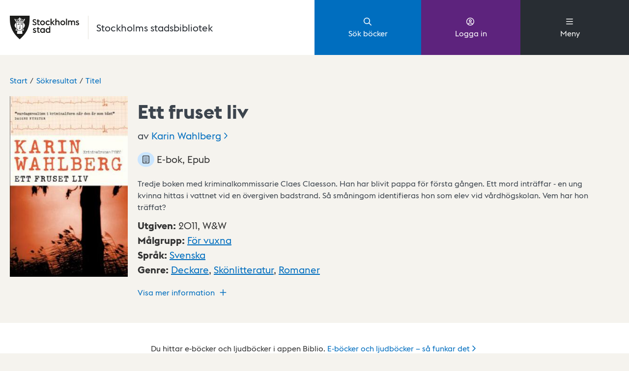

--- FILE ---
content_type: text/css; charset=UTF-8
request_url: https://biblioteket.stockholm.se/general.css
body_size: 520
content:
body {
  font-family: 'Stockholm Type', 'Open Sans', 'Helvetica Neue', Helvetica, Arial, sans-serif;

  color: #333333;
  background: #f5f3ee;

  -webkit-font-smoothing: antialiased;
  -moz-osx-font-smoothing: grayscale;
  -webkit-tap-highlight-color: rgba(0, 0, 0, 0);
  -webkit-tap-highlight-color: transparent;
  -webkit-overflow-scrolling: touch;
}

* {
  box-sizing: border-box;
}

h1,
h2,
h3,
h4,
h5,
h6 {
  margin: 0;
  padding: 0;
  font-family: 'Stockholm Type', 'Helvetica Neue', Helvetica, Arial, sans-serif;
}

button,
input,
textarea,
select {
  outline: none;
  font-family: 'Stockholm Type', 'Helvetica Neue', Helvetica, Arial, sans-serif;
}

sub,
sup {
  font-size: 0.8em;
}

sub {
  bottom: -0.2em;
}

sup {
  top: -0.2em;
}

b,
em {
  font-weight: bold;
}

hr {
  border: none;
  border-top: 1px solid rgba(0, 0, 0, 0.1);
  clear: both;
  margin-bottom: 1.25rem;
}

code,
pre {
  font-family: 'SFMono-Regular', Consolas, 'Liberation Mono', Menlo, Courier,
    monospace;
  font-size: 0.875em;
  -webkit-font-smoothing: antialiased;
  -moz-osx-font-smoothing: grayscale;
}

code {
  display: inline-block;
  padding-left: 2px;
  padding-right: 2px;
  vertical-align: baseline;

  color: #5d237d;
}

pre {
  line-height: 18px;
  padding: 11px 1rem;
  white-space: pre-wrap;

  background: rgba(0, 0, 0, 0.05);
  color: #333333;
  border-radius: 3px;
  margin: 1rem 0;
}


--- FILE ---
content_type: application/javascript; charset=UTF-8
request_url: https://biblioteket.stockholm.se/_next/static/chunks/pages/titel/%5Bkey%5D-15ac9552737b3e71bbff.js
body_size: 6965
content:
(self.webpackChunk_N_E=self.webpackChunk_N_E||[]).push([[5948],{93145:function(e,n,r){"use strict";var t=r(30266),a=r(79056),i=r(809),l=r.n(i),o=r(67294),s=r(11163),u=r(43019),c=r(78728),d=r(41664),f=r(25675),g=r(69585),v=r(18216),h=r(77368),b=r(85893),p=r(34155).env.NEXT_PUBLIC_BASE_PATH||"",O={positive:"positive",negative:"negative",warning:"warning",neutral:"neutral"};n.Z=function(e){var n=e.data,r=e.menuColumns,i=new g.default,j=(0,c.aC)(n),m=(0,a.Z)(j,2),E=m[0],A=m[1],x=A.name,L=A.isLoggedIn,S=(0,c.aU)(),I=(0,a.Z)(S,2),T=I[0],_=I[1],N=_.loading,y=_.status,k=(0,o.useState)(null),D=k[0],R=k[1],C=(0,s.useRouter)(),w="/evenemang"===C.pathname,P="/evenemang"!==C.pathname;(0,o.useEffect)((function(){"OK"===y&&E(!1)}),[y]);var F=function(){var e=(0,t.Z)(l().mark((function e(){return l().wrap((function(e){for(;;)switch(e.prev=e.next){case 0:return e.next=2,T();case 2:case"end":return e.stop()}}),e)})));return function(){return e.apply(this,arguments)}}();return(0,o.useEffect)((function(){(function(){var e=(0,t.Z)(l().mark((function e(){var n,r,t,a,i,o,s,u,c,d,f;return l().wrap((function(e){for(;;)switch(e.prev=e.next){case 0:return e.next=2,(0,v.sM)();case 2:if(!(n=e.sent)||!n.getAlerts){e.next=21;break}if(r=n.getAlerts,t=r.alertText,a=r.theme,i=r.from,o=r.to,i||o){e.next=8;break}return R({alertText:t,theme:a}),e.abrupt("return");case 8:if(!i||o){e.next=13;break}return s=(0,h.bl)(i),new Date>=s&&R({alertText:t,theme:a}),e.abrupt("return");case 13:if(i||!o){e.next=18;break}return u=(0,h.bl)(o),new Date<=u&&R({alertText:t,theme:a}),e.abrupt("return");case 18:i&&o&&(c=(0,h.bl)(i),d=(0,h.bl)(o),f=new Date,R(f>=c&&f<=d?{alertText:t,theme:a}:null)),e.next=21;break;case 21:case"end":return e.stop()}}),e)})));return function(){return e.apply(this,arguments)}})()()}),[]),(0,b.jsxs)(b.Fragment,{children:[(0,b.jsxs)(u.h4i,{isLoggedIn:!N&&L,isEventList:w,isEventPost:P,handleCloseMessage:function(){i.set("welcomeMessageClosed",!0,{path:"/"})},isMessageClosed:!1,name:x,brandLink:"/",logoUrl:"".concat(p,"/stockholms_stad_logo.svg"),onLogout:F,ExtLink:d.default,ExtImage:f.default,menuColumns:r,children:[(0,b.jsx)(u.LYs,{href:"/sok",icon:"faSearch",appearance:"primary",children:"S\xf6k b\xf6cker"}),(0,b.jsx)(u.LYs,{href:L?"/mina-sidor":"/logga-in",appearance:"secondary",icon:"faUserCircle",children:L?"Mina sidor":"Logga in"}),!r&&(0,b.jsx)(u.LYs,{href:"/evenemang",icon:"faCalendarAlt",children:"Evenemang och aktiviteter"})]}),D&&(0,b.jsx)(u.UWt,{status:O[D.theme]||"neutral",size:"medium",oneline:!1,center:!0,alertText:D.alertText})]})}},75412:function(e,n,r){"use strict";r.d(n,{W:function(){return l}});r(67294);var t=r(93145),a=r(43019),i=r(85893),l=function(e){var n=e.children,r=e.menuColumns,l=e.footerColumns,o=e.data;return(0,i.jsxs)(i.Fragment,{children:[(0,i.jsx)(t.Z,{data:o,menuColumns:r}),n,(0,i.jsx)(a.$_C,{footerColumns:l})]})}},48966:function(e,n,r){"use strict";r.r(n),r.d(n,{__N_SSP:function(){return V},default:function(){return U}});var t,a,i=r(92809),l=r(10219),o=r(67294),s=r(79056),u=r(11163),c=r(9008),d=r(12918),f=r(85893),g=function(){return(0,f.jsxs)(f.Fragment,{children:[(0,f.jsx)(c.default,{children:(0,f.jsx)("meta",{name:"robots",content:"noindex"})}),(0,f.jsx)(d.default,{statusCode:404})]})},v=r(43019),h=r(77368);!function(e){e.ARRIVED="ARRIVED",e.AVAILABLE_FOR_LOAN="AVAILABLE_FOR_LOAN",e.CHECKED_OUT="CHECKED_OUT",e.FETCHNOTE_SENT="FETCHNOTE_SENT",e.IN_ACQUISITION="IN_ACQUISITION",e.IN_PRODUCTION="IN_PRODUCTION",e.IN_TRANSFER="IN_TRANSFER",e.INTERNET_ACCESSIBLE="INTERNET_ACCESSIBLE",e.NO_HOLDING="NO_HOLDING",e.NOT_AVAILABLE="NOT_AVAILABLE",e.NOT_AVAILABLE_FOR_LOAN="NOT_AVAILABLE_FOR_LOAN",e.NO_RESERVABLE_COPIES="NO_RESERVABLE_COPIES",e.ON_LOAN="ON_LOAN",e.OPEN_LOAN="OPEN_LOAN",e.ORDERED="ORDERED",e.OVERDUE_LOAN="OVERDUE_LOAN",e.PERIODICAL="PERIODICAL",e.QUARANTINED="QUARANTINED",e.REFERENCE_ONLY="REFERENCE_ONLY",e.RETURNED_TODAY="RETURNED_TODAY"}(t||(t={})),function(e){e.PERIODICALS_AVAILABLE="PERIODICALS_AVAILABLE",e.PERIODICALS_NOT_AVAILABLE="PERIODICALS_NOT_AVAILABLE",e.SINGLE_ISSUE_AVAILABLE="SINGLE_ISSUE_AVAILABLE",e.SINGLE_ISSUE_NOT_AVAILABLE="SINGLE_ISSUE_NOT_AVAILABLE"}(a||(a={}));var b=function(e){var n=e.issue,r=e.department,i=e.location,l=e.note,o=e.shelfMark,s=e.nofAvailableForLoan,u=e.nofReference,c=e.loanStatus,d=e.context,g=e.firstLoanDueDate,h=d.type,b=d.nofOrdered,p=d.nofTotal,O=d.hasOverdueLoans,j=function(e,n){return e===a.SINGLE_ISSUE_NOT_AVAILABLE?void 0:null!==n&&void 0!==n?n:"Placering"}(h,n),m=[r,i,l,o].filter((function(e){return e})).map((function(e){return null===e||void 0===e?void 0:e.trim()})).join(", "),E=function(){return(0,f.jsxs)(v.nvN,{size:"small",children:[m,c===t.REFERENCE_ONLY?" (Referens - Ej heml\xe5n: ".concat(u," st)"):" (".concat(s," st)")]})},A=function(){switch(c){case t.OVERDUE_LOAN:return(0,f.jsxs)(v.Cts,{icon:["faHistory"],size:"small",weight:"regular",children:[" ",(0,f.jsx)("strong",{children:"L\xe5netiden g\xe5r ut:"})," F\xf6rsenad"]});case t.CHECKED_OUT:return(0,f.jsxs)(v.Cts,{icon:["faHistory"],size:"small",weight:"regular",children:[" Utl\xe5nad. ",(0,f.jsx)("strong",{children:"L\xe5netiden g\xe5r ut:"})," ",g]});case t.ORDERED:return(0,f.jsx)(v.nvN,{bold:!0,size:"small",children:(0,f.jsxs)(v.Cts,{icon:["faDolly"],size:"small",weight:"regular",children:[" ",(0,f.jsx)("strong",{children:"Under ink\xf6p:"})," ",b]})});case t.REFERENCE_ONLY:case t.AVAILABLE_FOR_LOAN:return(0,f.jsx)(E,{});default:return(0,f.jsx)(v.Cts,{icon:["faBan"],size:"small",children:"Inte tillg\xe4nglig."})}},x=function(){return O?(0,f.jsx)(v.nvN,{bold:!0,size:"small",children:(0,f.jsxs)(v.Cts,{icon:["faHistory"],size:"small",weight:"regular",children:[(0,f.jsx)("strong",{children:"L\xe5netiden g\xe5r ut:"})," F\xf6rsenad"]})}):g?(0,f.jsx)(v.nvN,{bold:!0,size:"small",children:(0,f.jsxs)(v.Cts,{icon:["faHistory"],size:"small",weight:"regular",children:[(0,f.jsx)("strong",{children:"L\xe5netiden g\xe5r ut:"})," ",g]})}):b?(0,f.jsx)(v.nvN,{bold:!0,size:"small",children:(0,f.jsxs)(v.Cts,{icon:["faDolly"],size:"small",weight:"regular",children:[(0,f.jsx)("strong",{children:"Under ink\xf6p:"})," ",b]})}):(0,f.jsx)(v.nvN,{bold:!0,size:"small",children:(0,f.jsxs)(v.Cts,{icon:["faBan"],size:"small",children:[" ","".concat(p," exemplar \xe4r inte ").concat(1==p?"tillg\xe4ngligt":"tillg\xe4ngliga")," "]})})},L=function(){switch(h){case a.PERIODICALS_AVAILABLE:case a.PERIODICALS_NOT_AVAILABLE:return(0,f.jsx)(A,{});case a.SINGLE_ISSUE_NOT_AVAILABLE:return(0,f.jsx)(x,{});case a.SINGLE_ISSUE_AVAILABLE:return(0,f.jsx)(E,{})}};return(0,f.jsxs)(v.Qd$,{children:[j&&(0,f.jsxs)(v.nvN,{bold:!0,size:"small",children:[j,":"]}),(0,f.jsx)(L,{})]})},p=r(25675),O=["actors","classifications","ean","editions","fictionalCharacters","genre","illustrationNotes","illustrators","isbn","issn","language","languageNote","languages","narrator","notes","originalLanguage","originalTitle","pageCount","publishedDate","publisher","seriesTitles","subjects","systemNote","targetAudienceNote","targetGroup","translators","variantTitle","otherAuthors","favoriteToggleFunction","favoriteToggleType"];function j(e,n){var r=Object.keys(e);if(Object.getOwnPropertySymbols){var t=Object.getOwnPropertySymbols(e);n&&(t=t.filter((function(n){return Object.getOwnPropertyDescriptor(e,n).enumerable}))),r.push.apply(r,t)}return r}function m(e){for(var n=1;n<arguments.length;n++){var r=null!=arguments[n]?arguments[n]:{};n%2?j(Object(r),!0).forEach((function(n){(0,i.Z)(e,n,r[n])})):Object.getOwnPropertyDescriptors?Object.defineProperties(e,Object.getOwnPropertyDescriptors(r)):j(Object(r)).forEach((function(n){Object.defineProperty(e,n,Object.getOwnPropertyDescriptor(r,n))}))}return e}var E=function(e){switch(e){case"Ljudbok, CD och mp3":case"Talbok, DAISY":case"Tv/dataspel":case"Musik, CD, vinyl":case"Multimedia":case"Film, DVD och VHS":return"Antal skivor";case"E-ljudbok":return"L\xe4ngd";default:return"Antal sidor"}},A=function(e){var n,r=e.actors,t=e.classifications,a=e.ean,i=e.editions,s=e.fictionalCharacters,u=e.genre,c=e.illustrationNotes,d=e.illustrators,g=e.isbn,b=e.issn,j=e.language,A=e.languageNote,x=e.languages,L=e.narrator,S=e.notes,I=e.originalLanguage,T=e.originalTitle,_=e.pageCount,N=e.publishedDate,y=e.publisher,k=e.seriesTitles,D=e.subjects,R=e.systemNote,C=e.targetAudienceNote,w=e.targetGroup,P=e.translators,F=e.variantTitle,B=e.otherAuthors,V=e.favoriteToggleFunction,U=e.favoriteToggleType,Q=(0,l.Z)(e,O),z=(0,o.useState)(!1),G=z[0],H=z[1],Z=(0,h.Pk)(j,x),K=Q.mediaTypeDisplay,M=Q.coAuthors,q=[w],Y=[I],$=[T],X=[L],W=[F],J=null!==(n=null===D||void 0===D?void 0:D.map((function(e){return e.subject})).filter((function(e){return null!=e})))&&void 0!==n?n:[null],ee=(0,h.Aq)(e,["classification","ean","edition","fictionalCharacter","illustrationNotes","isbn","notes","pageCount","seriesTitles","subjects"]);return(0,f.jsx)(v.xuv,{children:(0,f.jsx)(v.x4m,m(m({},Q),{},{icon:(0,h.q7)(K),ExtImage:p.default,children:(0,f.jsxs)(v.oqK,{size:"medium",children:[(0,f.jsx)(v.QaS,{label:"\xd6vers\xe4ttare",href:"/sok?translators=",values:P}),(0,f.jsx)(v.QaS,{label:"Illustrat\xf6r",href:"/sok?illustrators=",values:d}),(0,f.jsx)(v.QaS,{label:"\xd6vriga upphovspersoner",href:"/sok?otherAuthors=",values:B}),(0,f.jsx)(v.QaS,{label:"Medf\xf6rfattare",href:"/sok?coAuthors=",values:M}),(0,f.jsx)(v.QaS,{label:"Medverkande",values:r}),(0,f.jsx)(v.QaS,{label:"Inl\xe4sare",values:X,href:"/sok?narrator="}),(0,f.jsx)(v.QaS,{label:"Utgiven",href:"/sok?publisher=",values:[N,y]}),(0,f.jsx)(v.QaS,{label:"M\xe5lgrupp",href:"/sok?text=&targetGroup=".concat("F\xf6r barn och unga"===w?"children":"adult"),values:q,link:!0,withArrow:!1}),(0,f.jsx)(v.QaS,{label:"Varianttitel",values:W}),(0,f.jsx)(v.QaS,{label:"Spr\xe5k",href:"/sok?text=&language=",values:Z,link:!0,appendHref:!0,withArrow:!1}),(0,f.jsx)(v.QaS,{label:"Spr\xe5kanm\xe4rkning",values:A}),(0,f.jsx)(v.QaS,{label:"\xd6versatt fr\xe5n",href:"/sok?text=&language=",values:Y,appendHref:!0,withArrow:!1}),(0,f.jsx)(v.QaS,{label:"Originaltitel",href:"/sok?originalTitle=",values:$}),(0,f.jsx)(v.QaS,{label:"Genre",href:"/sok?text=&genre=",values:u,link:!0,appendHref:!0,withArrow:!1}),G&&(0,f.jsxs)(f.Fragment,{children:[(0,f.jsx)(v.QaS,{label:"\xc4mne",href:"/sok?text=&subject=",values:J,link:!0,appendHref:!0,withArrow:!1}),(0,f.jsx)(v.QaS,{label:"Fiktiv person",href:"/sok?fictionalCharacter=",values:s}),"Tidning, tidskrift"!==K&&(0,f.jsx)(v.QaS,{href:"/sok?seriesTitle=",label:"Serietitel",values:k}),(0,f.jsx)(v.QaS,{label:"Anm\xe4rkning",values:S}),(0,f.jsx)(v.QaS,{label:"Systemkrav",values:R}),(0,f.jsx)(v.QaS,{label:"Rekommenderad \xe5lder",values:C}),(0,f.jsx)(v.QaS,{label:E(K),values:[_]}),["Bok","E-bok"].includes(K)&&(0,f.jsx)(v.QaS,{label:"Illustrationer",values:[c]}),(0,f.jsx)(v.QaS,{label:"Upplaga",values:i}),(0,f.jsx)(v.QaS,{label:"ISBN",values:g}),(0,f.jsx)(v.QaS,{label:"EAN",values:a}),(0,f.jsx)(v.QaS,{label:"ISSN",values:b}),(0,f.jsx)(v.QaS,{label:"Klassifikation",href:"/sok?classification=",values:t})]}),ee&&(0,f.jsx)(v.xuv,{children:(0,f.jsx)(v.K3N,{label:"Visa ".concat(G?"mindre":"mer"," information"),onClick:function(){H(!G)},open:G,"aria-expanded":G})}),(0,f.jsx)(v.DzK,{favoriteToggleFunction:V,favoriteToggleType:U})]})}))})},x=r(71307);function L(e,n){var r=Object.keys(e);if(Object.getOwnPropertySymbols){var t=Object.getOwnPropertySymbols(e);n&&(t=t.filter((function(n){return Object.getOwnPropertyDescriptor(e,n).enumerable}))),r.push.apply(r,t)}return r}function S(e){for(var n=1;n<arguments.length;n++){var r=null!=arguments[n]?arguments[n]:{};n%2?L(Object(r),!0).forEach((function(n){(0,i.Z)(e,n,r[n])})):Object.getOwnPropertyDescriptors?Object.defineProperties(e,Object.getOwnPropertyDescriptors(r)):L(Object(r)).forEach((function(n){Object.defineProperty(e,n,Object.getOwnPropertyDescriptor(r,n))}))}return e}var I=function(e){var n=e.media,r=e.mediaKey,t=e.basePath,a=e.searchParams,i=e.favoriteToggleFunction,l=e.favoriteToggleType;return(0,f.jsxs)(f.Fragment,{children:[(0,f.jsx)(x.Z,{title:"".concat(n.title),description:"".concat(n.title," (").concat(n.mediaSubTypeDisplay||n.mediaTypeDisplay,")"),imageUrl:n.image?"".concat(t).concat(n.image):null}),(0,f.jsxs)(v.$0h,{children:[(0,f.jsx)(v.OoM,{list:[{crumb:"Start",hrefLink:"/"},{crumb:"S\xf6kresultat",hrefLink:"/sok".concat(a)},{crumb:"Titel",hrefLink:"/titel/".concat(null===r||void 0===r?void 0:r.toString())}]}),(0,f.jsx)(A,S({favoriteToggleFunction:i,favoriteToggleType:l},n))]})]})};function T(e,n){var r=Object.keys(e);if(Object.getOwnPropertySymbols){var t=Object.getOwnPropertySymbols(e);n&&(t=t.filter((function(n){return Object.getOwnPropertyDescriptor(e,n).enumerable}))),r.push.apply(r,t)}return r}var _=r(34155).env.NEXT_PUBLIC_BASE_PATH||"",N=function(e){var n=e.media,r=e.summary,l=e.availableLibs,s=e.unavailableLibs,c=e.availableGroupedLibs,d=e.unavailableGroupedLibs,g=e.hasHoldings,p=e.isLoggedIn,O=e.reservable,j=e.favoriteToggleFunction,m=e.favoriteToggleType,E=(0,u.useRouter)(),A=E.query.key,x=(0,o.useState)(!1),L=x[0],S=x[1],N=function(e){var n=e.nofTotalAvailableForLoan,r=e.nofReference,t=e.nofOrdered;return!n&&r&&r>0?"referensexemplar - Ej heml\xe5n ".concat(r," st"):n?"".concat(n+(r||0)," exemplar ").concat(n>1?"tillg\xe4ngliga":"tillg\xe4ngligt"):t&&t>0?"Under ink\xf6p":"0 exemplar tillg\xe4ngliga"},y=function(e,n){var r,l=null===(r=e.branch)||void 0===r?void 0:r.slug,o=e.nofTotalOrdered,s=e.id,u=e.name,c=e.message,d=function(e,n){var r,a=null===(r=e.holdings)||void 0===r?void 0:r.find((function(e){return e.loanStatus===t.ORDERED})),i=e.holdings.reduce((function(e,n){return e+n.nofReference}),0),l=e.holdings.some((function(e){return e.loanStatus===t.OVERDUE_LOAN}));return{type:n,nofOrdered:null===a||void 0===a?void 0:a.nofOrdered,nofTotal:e.nofTotal,nofReference:i,hasOverdueLoans:l,nofTotalAvailableForLoan:e.nofTotalAvailableForLoan}}(e,n);return(0,f.jsx)(v.xuv,{children:(0,f.jsxs)(v.B_r,{label:u,detail:N(d),message:c,href:l?"/bibliotek/".concat(l):"",available:[a.PERIODICALS_AVAILABLE,a.SINGLE_ISSUE_AVAILABLE].includes(n),children:[e.holdings.map((function(e,n){return(0,f.jsx)(b,function(e){for(var n=1;n<arguments.length;n++){var r=null!=arguments[n]?arguments[n]:{};n%2?T(Object(r),!0).forEach((function(n){(0,i.Z)(e,n,r[n])})):Object.getOwnPropertyDescriptors?Object.defineProperties(e,Object.getOwnPropertyDescriptors(r)):T(Object(r)).forEach((function(n){Object.defineProperty(e,n,Object.getOwnPropertyDescriptor(r,n))}))}return e}({context:d},e),n)})),o>0&&e.nofTotal>o&&(0,f.jsx)(v.nvN,{bold:!0,size:"small",children:(0,f.jsxs)(v.Cts,{icon:["faDolly"],size:"small",weight:"regular",children:[(0,f.jsx)("strong",{children:"Under ink\xf6p:"})," ",o]})})]})},s)};return(0,f.jsxs)(f.Fragment,{children:[(0,f.jsx)(I,{media:n,mediaKey:A,basePath:_,searchParams:(0,h.Xm)(E),favoriteToggleFunction:j,favoriteToggleType:m}),(0,f.jsx)(v.$0h,{bgColor:"lightest",children:"E_BOOK"==n.mediaType&&(n.ean||n.urlDisplay)||"E_AUDIO_BOOK"==n.mediaType&&n.ean?(0,f.jsx)(f.Fragment,{children:(0,f.jsx)(v.gm6,{children:(0,f.jsxs)("p",{children:["Du hittar e-b\xf6cker och ljudb\xf6cker i appen Biblio."," ",(0,f.jsx)(v.rUS,{withArrow:!0,href:"/e-bocker",children:"E-b\xf6cker och ljudb\xf6cker \u2013 s\xe5 funkar det"})]})})}):g?(0,f.jsxs)(f.Fragment,{children:[(0,f.jsx)(v.gm6,{children:(0,f.jsxs)(v.nvN,{children:[(0,f.jsx)("strong",{children:"Sammanfattning:"})," ",r.nofAvailable!=r.nofTotal?"".concat(r.nofAvailable," av ").concat(r.nofTotal):r.nofAvailable," exemplar finns att l\xe5na.",r.nofOrdered?(0,f.jsxs)(f.Fragment,{children:[" "," ",r.nofOrdered," exemplar under ink\xf6p."]}):""]})}),(0,f.jsx)(v.LZC,{}),(0,h.wh)(l)&&(0,f.jsx)(v.gm6,{children:(0,f.jsx)(v.nvN,{children:"H\xe4r finns titeln:"})}),(c||l||d||s)&&(0,f.jsxs)(f.Fragment,{children:[c?null===c||void 0===c?void 0:c.map((function(e){return y(e,a.PERIODICALS_AVAILABLE)})):null===l||void 0===l?void 0:l.map((function(e){return y(e,a.SINGLE_ISSUE_AVAILABLE)})),L&&(d?null===d||void 0===d?void 0:d.map((function(e){return y(e,a.PERIODICALS_NOT_AVAILABLE)})):null===s||void 0===s?void 0:s.map((function(e){return y(e,a.SINGLE_ISSUE_NOT_AVAILABLE)})))]}),(s&&!(null===s||void 0===s||!s.length)||d&&!!d.length)&&(0,f.jsx)(v.xuv,{children:(0,f.jsx)(v.gm6,{children:(0,f.jsx)(v.K3N,{label:"".concat(L?"D\xf6lj":"Visa"," bibliotek d\xe4r titeln ").concat(r.nofTotal?"\xe4r utl\xe5nad":"inte \xe4r tillg\xe4nglig just nu"),onClick:function(){S(!L)},open:L,"aria-expanded":L})})}),!!O&&(0,f.jsxs)(v.xuv,{children:[(0,f.jsx)(v.gm6,{children:(0,f.jsx)(v.X6q,{as:"h3",size:"large",children:"Reservera"})}),(0,f.jsx)(v.xuv,{marginBottom:20,marginTop:20,children:(0,f.jsx)(v.gm6,{children:n.nofReservations?(0,f.jsxs)(f.Fragment,{children:["Reservationer i k\xf6: ",n.nofReservations," st"]}):(0,f.jsx)(f.Fragment,{children:"Inga reservationer i k\xf6."})})}),(0,f.jsx)(v.xuv,{marginBottom:20,marginTop:20,children:(0,f.jsx)(v.gm6,{children:"Du kan reservera boken till ditt bibliotek. D\xe5 f\xe5r du f\xf6rsta lediga exemplar."})}),(0,f.jsx)(v.gm6,{children:(0,f.jsx)(v.zxk,{onClick:function(){var e=p?"/titel/".concat(null===A||void 0===A?void 0:A.toString(),"/reservera"):"/logga-in?from=/titel/".concat(null===A||void 0===A?void 0:A.toString(),"/reservera");(0,h.uX)(null,e).catch((function(n){console.error("Error redirecting to ".concat(e,":"),n)}))},appearance:"primary",size:"large",children:p?"Reservera":"Logga in f\xf6r att reservera"})})]})]}):(0,f.jsxs)(f.Fragment,{children:[(0,f.jsx)(v.gm6,{children:(0,f.jsxs)(v.nvN,{size:"medium",children:["Just nu kan vi inte visa var den h\xe4r boken finns att l\xe5na.",(0,f.jsx)("br",{}),"Det kan bero p\xe5 att den inte finns tillg\xe4nglig p\xe5 n\xe5got bibliotek."]})}),(0,f.jsx)(v.LZC,{})]})})]})},y=r(79416),k=r(78728);function D(e,n){var r=Object.keys(e);if(Object.getOwnPropertySymbols){var t=Object.getOwnPropertySymbols(e);n&&(t=t.filter((function(n){return Object.getOwnPropertyDescriptor(e,n).enumerable}))),r.push.apply(r,t)}return r}function R(e){for(var n=1;n<arguments.length;n++){var r=null!=arguments[n]?arguments[n]:{};n%2?D(Object(r),!0).forEach((function(n){(0,i.Z)(e,n,r[n])})):Object.getOwnPropertyDescriptors?Object.defineProperties(e,Object.getOwnPropertyDescriptors(r)):D(Object(r)).forEach((function(n){Object.defineProperty(e,n,Object.getOwnPropertyDescriptor(r,n))}))}return e}var C=function(e){var n=e.media,r=e.isLoggedIn,a=(0,k.n7)(y.O7,{__operation:"getAllFavorites"}),i=(0,s.Z)(a,2),l=i[0],c=i[1],d=c.loading,h=c.data,b=c.error,p=(0,k.n7)(y.Ii,{__operation:"saveFavorite"}),O=(0,s.Z)(p,2),j=O[0],m=O[1],E=m.loading,A=(m.data,m.error,(0,k.n7)(y.QZ,{__operation:"deleteFavorite"})),x=(0,s.Z)(A,2),L=x[0],S=x[1],I=S.loading,T=(S.data,S.error,[t.AVAILABLE_FOR_LOAN,t.REFERENCE_ONLY]),_=(0,o.useState)(!1),D=_[0],C=_[1],w=(0,o.useState)(null),P=w[0],F=w[1],B=(0,o.useState)(null),V=B[0],U=B[1],Q=(0,o.useState)(!0),z=Q[0],G=Q[1],H=(0,o.useState)(!1),Z=H[0],K=H[1],M=(0,u.useRouter)();(0,o.useEffect)((function(){if(!b&&!d&&h){var e,n;F(null===(e=h.getAllFavorites)||void 0===e?void 0:e.patronFavorites);var r=null===(n=h.getAllFavorites)||void 0===n?void 0:n.patronFavorites.flatMap((function(e){return e.titleKey}));U(r),K(!1)}}),[h,b,d]),(0,o.useEffect)((function(){!z||Z||d||E||I||null!==P||b||(K(!0),G(!1),l())}),[P,d,E,I,b,z,Z]);var q=function(){return null===V?v.q$D.LOGIN:E||I||Z||z?v.q$D.LOADING:null!==V&&void 0!==V&&V.find((function(e){return e===n.key}))?v.q$D.DELETE:v.q$D.SAVE};if(M.isFallback)return(0,f.jsx)("div",{children:"Laddar..."});if(!n||!n.id&&!M.isFallback)return(0,f.jsx)(g,{});var Y=n.holdings,$=null===Y||void 0===Y?void 0:Y.every((function(e){return e.allReferenceOnly})),X=function(e,n){return e.name<n.name?-1:1},W=null===Y||void 0===Y?void 0:Y.filter((function(e){return T.includes(e.loanStatus)&&"10152"!=e.branchId})).map((function(e){return R({issue:e.id.split("|")[1]},e)})).sort(X),J=function(){if(null!==Y&&void 0!==Y&&Y.some((function(e){return e.id.split("|")[1]}))){var e=Y.reduce((function(e,n){var r=n.id.split("|");return void 0===e[r[2]]&&(e[r[2]]=[]),e[r[2]].push(n),e}),{});return Object.keys(e).map((function(n){return e[n].reduce((function(e,r){e.holdings=e.holdings.concat(r.holdings.map((function(e){return R({issue:r.issue},e)})));var t=r.holdings.reduce((function(e,n){return e+n.nofReference}),0);return{id:n,name:r.name,holdings:e.holdings,issues:e.issues,nofTotalAvailableForLoan:e.nofTotalAvailableForLoan+r.nofTotalAvailableForLoan,nofTotalAvailableForLoanOrReference:e.nofTotalAvailableForLoanOrReference+r.nofTotalAvailableForLoan+t}}),{issues:[],holdings:[],nofTotalAvailableForLoan:0,nofTotalAvailableForLoanOrReference:0})}))}return null}(),ee=null===J||void 0===J?void 0:J.filter((function(e){return e.holdings.find((function(e){return T.includes(e.loanStatus)}))})).sort(X),ne=null===J||void 0===J?void 0:J.filter((function(e){return!e.holdings.find((function(e){return T.includes(e.loanStatus)}))})).sort(X),re=null!==J&&void 0!==J&&J.length?[]:null===Y||void 0===Y?void 0:Y.filter((function(e){return(e.loanStatus===t.NOT_AVAILABLE_FOR_LOAN||e.loanStatus===t.NOT_AVAILABLE)&&"10152"!==e.branchId})).sort(X),te=null===Y||void 0===Y?void 0:Y.reduce((function(e,n){return{nofAvailable:e.nofAvailable+n.nofTotalAvailableForLoan,nofTotal:e.nofTotal+n.nofTotal,nofOrdered:e.nofOrdered+n.nofTotalOrdered}}),{nofAvailable:0,nofTotal:0,nofOrdered:0});return(0,f.jsx)(N,{media:n,availableLibs:W,unavailableLibs:re,availableGroupedLibs:ee,unavailableGroupedLibs:ne,summary:te,hasHoldings:!(null===Y||void 0===Y||!Y.length),open:D,setOpen:C,isLoggedIn:r,reservable:n.isAllowedToReserve&&!$&&n.key&&!["1311294","1312338"].includes(n.key),favoriteToggleFunction:function(e){if(null===P)return null;var n=q(),r=null;return n===v.q$D.SAVE?r=function(){j({saveFavoriteInput:{titleKey:e.key,listId:null,title:e.title,author:e.author,mediaType:e.mediaType}}),G(!0),F(null)}:n===v.q$D.DELETE&&(r=function(){L({titleKey:e.key,listId:null}),G(!0),F(null)}),r}(n),favoriteToggleType:q()})},w=r(75412),P=["media","isLoggedIn"];function F(e,n){var r=Object.keys(e);if(Object.getOwnPropertySymbols){var t=Object.getOwnPropertySymbols(e);n&&(t=t.filter((function(n){return Object.getOwnPropertyDescriptor(e,n).enumerable}))),r.push.apply(r,t)}return r}function B(e){for(var n=1;n<arguments.length;n++){var r=null!=arguments[n]?arguments[n]:{};n%2?F(Object(r),!0).forEach((function(n){(0,i.Z)(e,n,r[n])})):Object.getOwnPropertyDescriptors?Object.defineProperties(e,Object.getOwnPropertyDescriptors(r)):F(Object(r)).forEach((function(n){Object.defineProperty(e,n,Object.getOwnPropertyDescriptor(r,n))}))}return e}var V=!0,U=function(e){var n=e.media,r=e.isLoggedIn,t=(0,l.Z)(e,P);return(0,f.jsx)(w.W,B(B({},t),{},{children:(0,f.jsx)(C,{media:n,isLoggedIn:r})}))}},84261:function(e,n,r){(window.__NEXT_P=window.__NEXT_P||[]).push(["/titel/[key]",function(){return r(48966)}])},12918:function(e,n,r){e.exports=r(3359)},10219:function(e,n,r){"use strict";function t(e,n){if(null==e)return{};var r,t,a=function(e,n){if(null==e)return{};var r,t,a={},i=Object.keys(e);for(t=0;t<i.length;t++)r=i[t],n.indexOf(r)>=0||(a[r]=e[r]);return a}(e,n);if(Object.getOwnPropertySymbols){var i=Object.getOwnPropertySymbols(e);for(t=0;t<i.length;t++)r=i[t],n.indexOf(r)>=0||Object.prototype.propertyIsEnumerable.call(e,r)&&(a[r]=e[r])}return a}r.d(n,{Z:function(){return t}})}},function(e){e.O(0,[1813,5675,8728,7368,9774,2888,179],(function(){return n=84261,e(e.s=n);var n}));var n=e.O();_N_E=n}]);

--- FILE ---
content_type: application/javascript; charset=UTF-8
request_url: https://biblioteket.stockholm.se/_next/static/sBxT61I9HAqmJblng5sI4/_buildManifest.js
body_size: 2149
content:
self.__BUILD_MANIFEST=function(e,a,s,t,r,i,n,c){return{__rewrites:{beforeFiles:[],afterFiles:[],fallback:[]},"/":[e,t,r,a,s,i,"static/chunks/pages/index-d143bf2359e0053dca98.js"],"/404":["static/chunks/pages/404-a2cfd953e01cc8a230d4.js"],"/500":["static/chunks/pages/500-e0eb1b999528db72e5a9.js"],"/_error":["static/chunks/pages/_error-cd3a4dcc303cc09fa80f.js"],"/ansok-lanekort":[e,t,a,s,"static/chunks/pages/ansok-lanekort-4593db46eca99241814e.js"],"/bibliotek":[e,t,a,s,"static/chunks/pages/bibliotek-e378d40665f99c419b67.js"],"/bibliotek/[librarySlug]":[e,t,r,a,s,"static/chunks/pages/bibliotek/[librarySlug]-0e14b2c8a82f87295005.js"],"/bibliotek/[librarySlug]/kontakt":[e,t,r,a,s,"static/chunks/pages/bibliotek/[librarySlug]/kontakt-adb34341fe29e9b1d0a3.js"],"/bibliotek/[librarySlug]/oppettider":[e,t,r,a,s,"static/chunks/pages/bibliotek/[librarySlug]/oppettider-10bf58441f15e10653f2.js"],"/evenemang":[e,t,a,s,n,"static/chunks/pages/evenemang-096b96d2f4b7bff7f1db.js"],"/evenemang/filter":[e,t,a,s,"static/chunks/pages/evenemang/filter-e30e2609b21347ad33e8.js"],"/evenemang/[eventSlugId]":[e,t,a,s,"static/chunks/pages/evenemang/[eventSlugId]-f8457efeddef22aee001.js"],"/evenemang/[eventSlugId]/bokning":[e,t,a,s,c,"static/chunks/pages/evenemang/[eventSlugId]/bokning-d914574331672890dfdc.js"],"/evenemang/[eventSlugId]/bokning/avboka/[bookingReference]":[e,t,a,s,"static/chunks/pages/evenemang/[eventSlugId]/bokning/avboka/[bookingReference]-df5b9735848786c6036a.js"],"/evenemang/[eventSlugId]/bokning/bekraftelse/[bookingReference]":[e,t,a,s,"static/chunks/pages/evenemang/[eventSlugId]/bokning/bekraftelse/[bookingReference]-cf3def0722edb34d067a.js"],"/evenemang/[eventSlugId]/bokning/[timeSlotId]":[e,t,a,s,c,"static/chunks/pages/evenemang/[eventSlugId]/bokning/[timeSlotId]-d2ef98e3b9b815112d91.js"],"/formular/bekraftelse":[e,t,a,s,"static/chunks/pages/formular/bekraftelse-c8a64e0b011510cd281a.js"],"/formular/inkopsforslag":[e,t,r,a,s,"static/chunks/pages/formular/inkopsforslag-dd6a909c8e9c4474a76a.js"],"/formular/jobbapraktisera":[e,t,r,a,s,"static/chunks/pages/formular/jobbapraktisera-770cf0e67562e9b1bb1c.js"],"/formular/kontakt":[e,t,r,a,s,"static/chunks/pages/formular/kontakt-330ca1c59e54c91ba1a3.js"],"/formular/kontakt/bekraftelse":[e,t,a,s,"static/chunks/pages/formular/kontakt/bekraftelse-d275f01bf0dbbe3a5fad.js"],"/formular/nyhetsbrev-transtromer":[e,t,r,a,s,"static/chunks/pages/formular/nyhetsbrev-transtromer-1571f014f94af1f18e2f.js"],"/forskolor":[e,t,a,s,n,"static/chunks/pages/forskolor-647bde043d7fffd97cfe.js"],"/forskolor/filter":[e,t,a,s,"static/chunks/pages/forskolor/filter-142d784082fb7f5d5356.js"],"/logga-in":[e,t,a,s,"static/chunks/pages/logga-in-3b01be3aa070a07315f0.js"],"/mina-sidor":[e,t,a,s,"static/chunks/pages/mina-sidor-5a401663570a1ec55a90.js"],"/mina-sidor/avgifter":[e,t,"static/chunks/8785-0e465030f7746a6109fe.js",a,s,"static/chunks/pages/mina-sidor/avgifter-ebb33bcc4544f5b0edef.js"],"/mina-sidor/avgifter/avbryt/[payeeReference]":[e,t,a,s,"static/chunks/pages/mina-sidor/avgifter/avbryt/[payeeReference]-ceacd8505e59afca68ff.js"],"/mina-sidor/avgifter/historik":[e,t,a,s,"static/chunks/pages/mina-sidor/avgifter/historik-762485ed120a7ce99e8e.js"],"/mina-sidor/avgifter/[payeeReference]":[e,t,a,s,"static/chunks/pages/mina-sidor/avgifter/[payeeReference]-1fbab8f278641a16817e.js"],"/mina-sidor/favoriter":[e,t,a,s,"static/chunks/pages/mina-sidor/favoriter-3fe4a1105159fc37fbea.js"],"/mina-sidor/kontaktinformation":[e,t,a,s,"static/chunks/pages/mina-sidor/kontaktinformation-57f64d00e484494a93c2.js"],"/mina-sidor/lan":[e,t,a,s,"static/chunks/pages/mina-sidor/lan-11c1891ece0b3e054827.js"],"/mina-sidor/pin/andra":[e,t,a,s,"static/chunks/pages/mina-sidor/pin/andra-cb0b828778c68e20ae14.js"],"/mina-sidor/pin/andra/bekraftelse":[e,t,a,s,"static/chunks/pages/mina-sidor/pin/andra/bekraftelse-942afa733ffada3239dd.js"],"/mina-sidor/reservationer":[e,t,a,s,"static/chunks/pages/mina-sidor/reservationer-938e778b76ac969cf4cf.js"],"/mina-sidor/reservationer/pausa":[e,t,a,s,"static/chunks/pages/mina-sidor/reservationer/pausa-6518a0d044e8cf74277e.js"],"/mina-sidor/reservationer/[key]":[e,t,a,s,"static/chunks/pages/mina-sidor/reservationer/[key]-35de7f8bb688c732830c.js"],"/mina-sidor/settings":[e,t,a,s,"static/chunks/pages/mina-sidor/settings-40bd2d805e1ebfe3286f.js"],"/mina-sidor/sparra-lanekort":[e,t,a,s,"static/chunks/pages/mina-sidor/sparra-lanekort-e3af04ad77606920d58d.js"],"/mina-sidor/sparra-lanekort/bekraftelse":[e,t,a,s,"static/chunks/pages/mina-sidor/sparra-lanekort/bekraftelse-b221ee65cd7b63406cd0.js"],"/mlc/bekraftelse":["static/chunks/pages/mlc/bekraftelse-1cda0667a01d5acda9d1.js"],"/mlc/deposition":[e,a,s,"static/chunks/pages/mlc/deposition-79d28d6674feb79e46b8.js"],"/mlc/faq":["static/chunks/pages/mlc/faq-1542349447e572ae3aca.js"],"/mlc/informationsmaterial":["static/chunks/pages/mlc/informationsmaterial-7dae70f535c2de568630.js"],"/mlc/informationsmaterial/[category]":["static/chunks/pages/mlc/informationsmaterial/[category]-6027fc6eaa05d4d75a0d.js"],"/mlc/inkopsforslag":[e,a,s,"static/chunks/pages/mlc/inkopsforslag-d0ebaadd21e700a5d6ce.js"],"/mlc/inkopsstallen":[e,a,"static/chunks/pages/mlc/inkopsstallen-73a8b901746f5dc851f4.js"],"/mlc/kontakt":[e,a,s,"static/chunks/pages/mlc/kontakt-41e7f3a306ea60dc4109.js"],"/mlc/personuppgifter":["static/chunks/pages/mlc/personuppgifter-bff4eb767ead40a8ed0a.js"],"/mlc/start":["static/chunks/pages/mlc/start-12b6d97767d001658e1f.js"],"/mlc/tillganglighetsredogorelse":["static/chunks/pages/mlc/tillganglighetsredogorelse-73998e8de542881dc90f.js"],"/mlc/uppdrag":["static/chunks/pages/mlc/uppdrag-c551b318c246e8b69d64.js"],"/mlc/webbplatsen":["static/chunks/pages/mlc/webbplatsen-e5c678590ad53c109cde.js"],"/pin/aterstall":[e,t,a,s,"static/chunks/pages/pin/aterstall-9a23fae6ef123422c861.js"],"/pin/aterstall/bekraftelse":[e,t,a,s,"static/chunks/pages/pin/aterstall/bekraftelse-b9f1fd1d3210c316f3a8.js"],"/pressreader":[e,t,r,a,s,"static/chunks/pages/pressreader-bc714c4edc6fd5ecbf5c.js"],"/searchWithFilter":[e,t,a,s,"static/chunks/pages/searchWithFilter-edc510e333c1f1692d65.js"],"/sok":[e,t,"static/chunks/6885-37af8d1075c993b70351.js",a,s,i,"static/chunks/pages/sok-2c3dd2e12a7a05dfc394.js"],"/titel/[key]":[e,t,a,s,"static/chunks/pages/titel/[key]-15ac9552737b3e71bbff.js"],"/titel/[key]/reservera":[e,t,a,s,"static/chunks/pages/titel/[key]/reservera-23cb25584a7dab3923a1.js"],"/titel/[key]/reservera/[reservationId]/bekraftelse":[e,t,a,s,"static/chunks/pages/titel/[key]/reservera/[reservationId]/bekraftelse-f19d4ec7d6dda3e55858.js"],"/[pageSlug]":[e,t,r,a,s,"static/chunks/pages/[pageSlug]-323ca60269d276678f47.js"],sortedPages:["/","/404","/500","/_app","/_error","/ansok-lanekort","/bibliotek","/bibliotek/[librarySlug]","/bibliotek/[librarySlug]/kontakt","/bibliotek/[librarySlug]/oppettider","/evenemang","/evenemang/filter","/evenemang/[eventSlugId]","/evenemang/[eventSlugId]/bokning","/evenemang/[eventSlugId]/bokning/avboka/[bookingReference]","/evenemang/[eventSlugId]/bokning/bekraftelse/[bookingReference]","/evenemang/[eventSlugId]/bokning/[timeSlotId]","/formular/bekraftelse","/formular/inkopsforslag","/formular/jobbapraktisera","/formular/kontakt","/formular/kontakt/bekraftelse","/formular/nyhetsbrev-transtromer","/forskolor","/forskolor/filter","/logga-in","/mina-sidor","/mina-sidor/avgifter","/mina-sidor/avgifter/avbryt/[payeeReference]","/mina-sidor/avgifter/historik","/mina-sidor/avgifter/[payeeReference]","/mina-sidor/favoriter","/mina-sidor/kontaktinformation","/mina-sidor/lan","/mina-sidor/pin/andra","/mina-sidor/pin/andra/bekraftelse","/mina-sidor/reservationer","/mina-sidor/reservationer/pausa","/mina-sidor/reservationer/[key]","/mina-sidor/settings","/mina-sidor/sparra-lanekort","/mina-sidor/sparra-lanekort/bekraftelse","/mlc/bekraftelse","/mlc/deposition","/mlc/faq","/mlc/informationsmaterial","/mlc/informationsmaterial/[category]","/mlc/inkopsforslag","/mlc/inkopsstallen","/mlc/kontakt","/mlc/personuppgifter","/mlc/start","/mlc/tillganglighetsredogorelse","/mlc/uppdrag","/mlc/webbplatsen","/pin/aterstall","/pin/aterstall/bekraftelse","/pressreader","/searchWithFilter","/sok","/titel/[key]","/titel/[key]/reservera","/titel/[key]/reservera/[reservationId]/bekraftelse","/[pageSlug]"]}}("static/chunks/1813-83e3822312105c4557b2.js","static/chunks/8728-87dff495a9a0bd313879.js","static/chunks/7368-054825120b520eb32ba2.js","static/chunks/5675-22e936f3a6d544327413.js","static/chunks/3719-ec58d44d5052ee54774d.js","static/chunks/6839-e77c2783a5788efb5680.js","static/chunks/6779-25638e663dd5ec830042.js","static/chunks/5952-6183f6a6b6246ecc74c7.js"),self.__BUILD_MANIFEST_CB&&self.__BUILD_MANIFEST_CB();